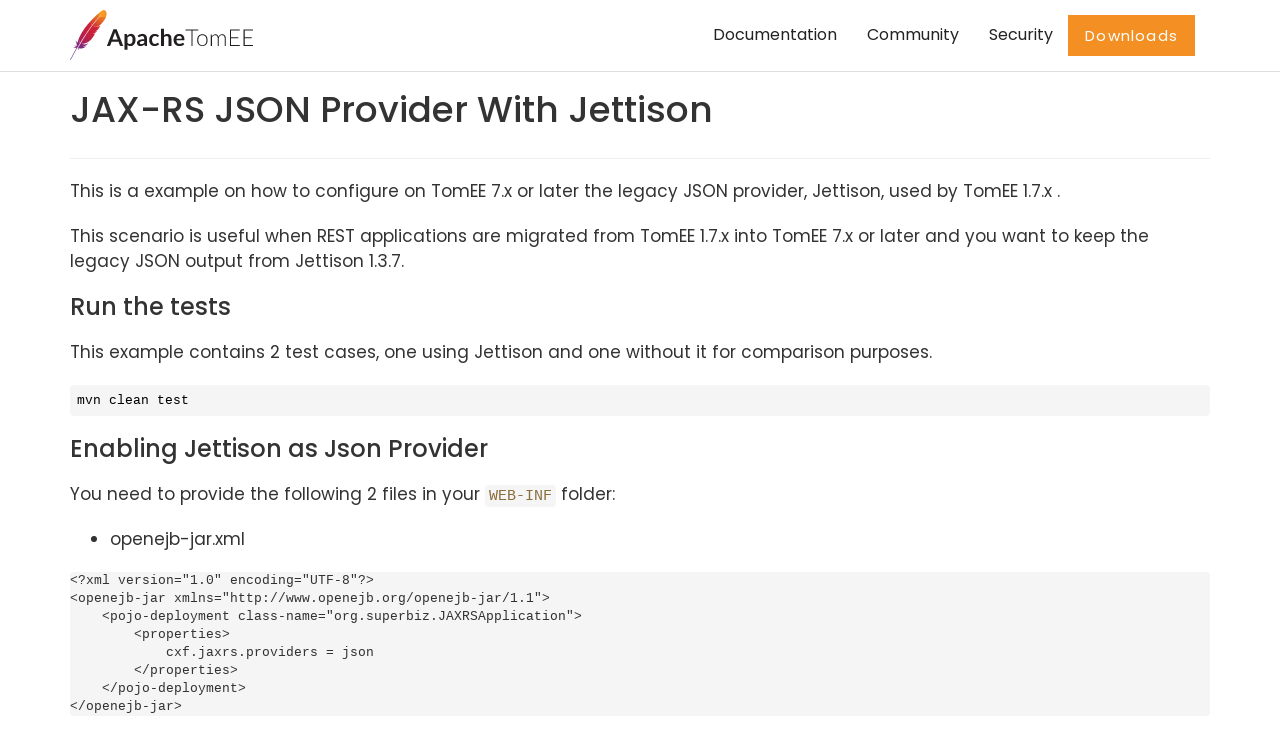

--- FILE ---
content_type: text/html
request_url: https://tomee.apache.org/latest/examples/jaxrs-json-provider-jettison.html
body_size: 3587
content:
<!DOCTYPE html>
<html lang="en">

<head>
	<meta charset="UTF-8">
	<meta http-equiv="X-UA-Compatible" content="IE=edge">
	<meta name="viewport" content="width=device-width, initial-scale=1">
	<title>Apache TomEE</title>
	<meta name="description"
		  content="Apache TomEE is a lightweight, yet powerful, JavaEE Application server with feature rich tooling." />
	<meta name="keywords" content="tomee,asf,apache,javaee,jee,shade,embedded,test,junit,applicationcomposer,maven,arquillian" />
	<meta name="author" content="Luka Cvetinovic for Codrops" />
	<link rel="icon" href="../../favicon.ico">
	<link rel="icon"  type="image/png" href="../../favicon.png">
	<meta name="msapplication-TileColor" content="#80287a">
	<meta name="theme-color" content="#80287a">
	<link rel="stylesheet" type="text/css" href="../../css/normalize.css">
	<link rel="stylesheet" type="text/css" href="../../css/bootstrap.css">
	<link rel="stylesheet" type="text/css" href="../../css/owl.css">
	<link rel="stylesheet" type="text/css" href="../../css/animate.css">
	<link rel="stylesheet" type="text/css" href="../../fonts/font-awesome-4.1.0/css/font-awesome.min.css">
	<link rel="stylesheet" type="text/css" href="../../fonts/eleganticons/et-icons.css">
	<link rel="stylesheet" type="text/css" href="../../css/jqtree.css">
	<link rel="stylesheet" type="text/css" href="../../css/idea.css">
	<link rel="stylesheet" type="text/css" href="../../css/cardio.css">

	<script type="text/javascript">
		<!-- Matomo -->
		var _paq = window._paq = window._paq || [];
		/* tracker methods like "setCustomDimension" should be called before "trackPageView" */
		/* We explicitly disable cookie tracking to avoid privacy issues */
		_paq.push(['disableCookies']);
		_paq.push(['trackPageView']);
		_paq.push(['enableLinkTracking']);
		(function () {
			var u = "//analytics.apache.org/";
			_paq.push(['setTrackerUrl', u + 'matomo.php']);
			_paq.push(['setSiteId', '5']);
			var d = document, g = d.createElement('script'), s = d.getElementsByTagName('script')[0];
			g.async = true;
			g.src = u + 'matomo.js';
			s.parentNode.insertBefore(g, s);
		})();
		<!-- End Matomo Code -->
    </script>
</head>

<body>
    <div class="preloader">
		<img src="../../img/loader.gif" alt="Preloader image">
	</div>

	    <nav class="navbar">
		<div class="container">
		  <div class="row">          <div class="col-md-12">

			<!-- Brand and toggle get grouped for better mobile display -->
			<div class="navbar-header">
				<button type="button" class="navbar-toggle collapsed" data-toggle="collapse" data-target="#bs-example-navbar-collapse-1">
					<span class="sr-only">Toggle navigation</span>
					<span class="icon-bar"></span>
					<span class="icon-bar"></span>
					<span class="icon-bar"></span>
				</button>
				<a class="navbar-brand" href="/" title="Apache TomEE">
				    <span>

				    
                        <img 
							src="../../img/apache_tomee-logo.svg"
							onerror="this.src='../../img/apache_tomee-logo.jpg'"
							height="50"
							>
                    

                    </span>
                </a>
			</div>
			<!-- Collect the nav links, forms, and other content for toggling -->
			<div class="collapse navbar-collapse" id="bs-example-navbar-collapse-1">
				<ul class="nav navbar-nav navbar-right main-nav">
					<li><a href="../../docs.html">Documentation</a></li>
					<li><a href="../../community/index.html">Community</a></li>
					<li><a href="../../security/security.html">Security</a></li>
					<li><a class="btn btn-accent accent-orange no-shadow" href="../../download.html">Downloads</a></li>
				</ul>
			</div>
			<!-- /.navbar-collapse -->
		   </div></div>
		</div>
		<!-- /.container-fluid -->
	</nav>


    <div id="main-block" class="container main-block">
        <div class="row title">
          <div class="col-md-12">
            <div class='page-header'>
              
              <h1>JAX-RS JSON Provider With Jettison</h1>
            </div>
          </div>
        </div>
        <div class="row">
            
            <div class="col-md-12">
                <div id="preamble">
<div class="sectionbody">
<div class="paragraph">
<p>This is a example on how to configure on TomEE  7.x or later the legacy JSON provider, Jettison, used by TomEE 1.7.x .</p>
</div>
<div class="paragraph">
<p>This scenario is useful when REST applications are migrated from TomEE 1.7.x into TomEE  7.x or later and you want to keep the legacy JSON output from Jettison 1.3.7.</p>
</div>
</div>
</div>
<div class="sect2">
<h3 id="_run_the_tests">Run the tests</h3>
<div class="paragraph">
<p>This example contains 2 test cases, one using Jettison and one without it for comparison purposes.</p>
</div>
<div class="listingblock">
<div class="content">
<pre class="highlight"><code class="language-java" data-lang="java">mvn clean test</code></pre>
</div>
</div>
</div>
<div class="sect2">
<h3 id="_enabling_jettison_as_json_provider">Enabling Jettison as Json Provider</h3>
<div class="paragraph">
<p>You need to provide the following 2 files in your <code>WEB-INF</code> folder:</p>
</div>
<div class="ulist">
<ul>
<li>
<p>openejb-jar.xml</p>
</li>
</ul>
</div>
<div class="listingblock">
<div class="content">
<pre>&lt;?xml version="1.0" encoding="UTF-8"?&gt;
&lt;openejb-jar xmlns="http://www.openejb.org/openejb-jar/1.1"&gt;
    &lt;pojo-deployment class-name="org.superbiz.JAXRSApplication"&gt;
        &lt;properties&gt;
            cxf.jaxrs.providers = json
        &lt;/properties&gt;
    &lt;/pojo-deployment&gt;
&lt;/openejb-jar&gt;</pre>
</div>
</div>
<div class="ulist">
<ul>
<li>
<p>resources.xml</p>
</li>
</ul>
</div>
<div class="listingblock">
<div class="content">
<pre class="highlight"><code class="language-java" data-lang="java">&lt;?xml version="1.0" encoding="UTF-8"?&gt;
&lt;resources&gt;
    &lt;Service id="json" class-name="org.apache.cxf.jaxrs.provider.json.JSONProvider"&gt;
        SkipJaxbChecks = true
        DropRootElement = false
        SupportUnwrapped = true
        SingleJaxbContext = true
    &lt;/Service&gt;
&lt;/resources&gt;</code></pre>
</div>
</div>
<div class="paragraph">
<p>And finally make sure the Jettison JAR 1.3.7 is available in TomEE /lib folder.</p>
</div>
</div>
<div class="sect2">
<h3 id="_comparing_outputs">Comparing outputs</h3>
<div class="paragraph">
<p><code>Item.java</code> is the POJO we are going to process:</p>
</div>
<div class="listingblock">
<div class="content">
<pre class="highlight"><code class="language-java" data-lang="java">package org.superbiz;

import jakarta.xml.bind.annotation.*;

@XmlRootElement(name = "book")
@XmlAccessorType(XmlAccessType.FIELD)
public class Item {

    @XmlValue
    private String name;

    @XmlAttribute
    private int id;

    @XmlAttribute
    private String availableSince;

    @XmlAttribute
    private boolean available = false;

    public Item() {
    }

    public Item(String name, int id, String availableSince, boolean available) {
        this.name = name;
        this.id = id;
        this.availableSince = availableSince;
        this.available = available;
    }

    public String getName() {
        return name;
    }

    public void setName(String name) {
        this.name = name;
    }

    public int getId() {
        return id;
    }

    public void setId(int id) {
        this.id = id;
    }

    public String getAvailableSince() {
        return availableSince;
    }

    public void setAvailableSince(String availableSince) {
        this.availableSince = availableSince;
    }

    public boolean isAvailable() {
        return available;
    }

    public void setAvailable(boolean available) {
        this.available = available;
    }
}</code></pre>
</div>
</div>
<div class="paragraph">
<p>Legacy JSON output using Jettison 1.3.7:</p>
</div>
<div class="listingblock">
<div class="content">
<pre class="highlight"><code class="language-java" data-lang="java">{"book":{"@id":"134","@availableSince":"2019-05-27 15:27:16.878","@available":"false","$":"TomEE Tutorial"}}</code></pre>
</div>
</div>
<div class="paragraph">
<p>Current JSON output:</p>
</div>
<div class="listingblock">
<div class="content">
<pre class="highlight"><code class="language-java" data-lang="java">{"available":false,"availableSince":"2019-05-27 15:27:16.878","id":134,"name":"TomEE Tutorial"}</code></pre>
</div>
</div>
</div>
<div class="sect2">
<h3 id="_about_the_test_architecture">About the Test architecture</h3>
<div class="paragraph">
<p>The test cases from this project are built using Arquillian and TomEE
Remote. The arquillian configuration can be found in
<code>src/test/resources/arquillian.xml</code></p>
</div>
<div class="paragraph">
<p>An important part for this configuration is the inclusion of Jettison jar during test execution:</p>
</div>
<div class="listingblock">
<div class="content">
<pre class="highlight"><code class="language-xml" data-lang="xml">&lt;property name="additionalLibs"&gt;mvn:org.codehaus.jettison:jettison:1.3.7&lt;/property&gt;</code></pre>
</div>
</div>
<div class="paragraph">
<p>If a version &gt; 1.3.7 is used, the JSON output start to change into a modern default format: Boolean and numeric values are not longer surrounded with double quotes.</p>
</div>
</div>
            </div>
            
        </div>
    </div>
<div style="margin-bottom: 30px;"></div>
<footer>
		<div class="container">
			<div class="row">
				<div class="col-sm-6 text-center-mobile">
					<h3 class="white">Be simple.  Be certified. Be Tomcat.</h3>
					<h5 class="light regular light-white">"A good application in a good server"</h5>
					<ul class="social-footer">
						<li><a href="https://www.facebook.com/ApacheTomEE/"><i class="fa fa-facebook"></i></a></li>
						<li><a href="https://twitter.com/apachetomee"><i class="fa fa-twitter"></i></a></li>
					</ul>
					<h5 class="light regular light-white">
						<a href="../../privacy-policy.html" class="white">Privacy Policy</a>
					</h5>
				</div>
				<div class="col-sm-6 text-center-mobile">
					<div class="row opening-hours">
						<div class="col-sm-3 text-center-mobile">
							<h5><a href="../../latest/docs/" class="white">Documentation</a></h5>
							<ul class="list-unstyled">
								<li><a href="../../latest/docs/admin/configuration/index.html" class="regular light-white">How to configure</a></li>
								<li><a href="../../latest/docs/admin/file-layout.html" class="regular light-white">Dir. Structure</a></li>
								<li><a href="../../latest/docs/developer/testing/index.html" class="regular light-white">Testing</a></li>
								<li><a href="../../latest/docs/admin/cluster/index.html" class="regular light-white">Clustering</a></li>
							</ul>
						</div>
						<div class="col-sm-3 text-center-mobile">
							<h5><a href="../../latest/examples/" class="white">Examples</a></h5>
							<ul class="list-unstyled">
								<li><a href="../../latest/examples/simple-cdi-interceptor.html" class="regular light-white">CDI Interceptor</a></li>
								<li><a href="../../latest/examples/rest-cdi.html" class="regular light-white">REST with CDI</a></li>
								<li><a href="../../latest/examples/ejb-examples.html" class="regular light-white">EJB</a></li>
								<li><a href="../../latest/examples/jsf-managedBean-and-ejb.html" class="regular light-white">JSF</a></li>
							</ul>
						</div>
						<div class="col-sm-3 text-center-mobile">
							<h5><a href="../../community/index.html" class="white">Community</a></h5>
							<ul class="list-unstyled">
								<li><a href="../../community/contributors.html" class="regular light-white">Contributors</a></li>
								<li><a href="../../community/social.html" class="regular light-white">Social</a></li>
								<li><a href="../../community/sources.html" class="regular light-white">Sources</a></li>
							</ul>
						</div>
						<div class="col-sm-3 text-center-mobile">
							<h5><a href="../../security/index.html" class="white">Security</a></h5>
							<ul class="list-unstyled">
								<li><a href="https://apache.org/security" target="_blank" class="regular light-white">Apache Security</a></li>
								<li><a href="https://apache.org/security/projects.html" target="_blank" class="regular light-white">Security Projects</a></li>
								<li><a href="https://cve.mitre.org" target="_blank" class="regular light-white">CVE</a></li>
							</ul>
						</div>
					</div>
				</div>
			</div>
			<div class="row bottom-footer text-center-mobile">
				<div class="col-sm-12 light-white">
					<p>Copyright &copy; 1999-2025 The Apache Software Foundation, Licensed under the Apache License, Version 2.0. Apache TomEE, TomEE, Apache, the Apache feather logo, and the Apache TomEE project logo are trademarks of The Apache Software Foundation. All other marks mentioned may be trademarks or registered trademarks of their respective owners.</p>
				</div>
			</div>
		</div>
	</footer>
	<!-- Holder for mobile navigation -->
	<div class="mobile-nav">
        <ul>
          <li><a hef="../../latest/docs/admin/index.html">Administrators</a>
          <li><a hef="../../latest/docs/developer/index.html">Developers</a>
          <li><a hef="../../latest/docs/advanced/index.html">Advanced</a>
          <li><a hef="../../community/index.html">Community</a>
        </ul>
		<a href="#" class="close-link"><i class="arrow_up"></i></a>
	</div>
	<!-- Scripts -->
	<script src="../../js/jquery-1.11.1.min.js"></script>
	<script src="../../js/owl.carousel.min.js"></script>
	<script src="../../js/bootstrap.min.js"></script>
	<script src="../../js/wow.min.js"></script>
	<script src="../../js/typewriter.js"></script>
	<script src="../../js/jquery.onepagenav.js"></script>
	<script src="../../js/tree.jquery.js"></script>
	<script src="../../js/highlight.pack.js"></script>
    <script src="../../js/main.js"></script>
		</body>

</html>



--- FILE ---
content_type: text/css
request_url: https://tomee.apache.org/css/idea.css
body_size: 25
content:
/*
Intellij Idea-like styling (c) Vasily Polovnyov <vast@whiteants.net>
*/

.hljs {
  display: block; padding: 0.5em;
  color: #000;
}

.hljs-subst,
.hljs-title {
  font-weight: normal;
  color: #000;
}

.hljs-comment,
.hljs-template_comment,
.hljs-javadoc,
.diff .hljs-header {
  color: #808080;
  font-style: italic;
}

.hljs-annotation,
.hljs-decorator,
.hljs-preprocessor,
.hljs-pragma,
.hljs-doctype,
.hljs-pi,
.hljs-chunk,
.hljs-shebang,
.apache .hljs-cbracket,
.hljs-prompt,
.http .hljs-title {
  color: #808000;
}

.hljs-tag,
.hljs-pi {
  background: #efefef;
}

.hljs-tag .hljs-title,
.hljs-id,
.hljs-attr_selector,
.hljs-pseudo,
.hljs-literal,
.hljs-keyword,
.hljs-hexcolor,
.css .hljs-function,
.ini .hljs-title,
.css .hljs-class,
.hljs-list .hljs-title,
.clojure .hljs-title,
.nginx .hljs-title,
.tex .hljs-command,
.hljs-request,
.hljs-status, .hljs-name {
  font-weight: bold;
  color: #000080;
}

.hljs-attribute,
.hljs-rules .hljs-keyword,
.hljs-number,
.hljs-date,
.hljs-regexp,
.tex .hljs-special {
  font-weight: bold;
  color: #0000ff;
}

.hljs-number,
.hljs-regexp {
  font-weight: normal;
}

.hljs-string,
.hljs-value,
.hljs-filter .hljs-argument,
.css .hljs-function .hljs-params,
.apache .hljs-tag {
  color: #008000;
  font-weight: bold;
}

.hljs-symbol,
.ruby .hljs-symbol .hljs-string,
.hljs-char,
.tex .hljs-formula {
  color: #000;
  background: #d0eded;
  font-style: italic;
}

.hljs-phpdoc,
.hljs-yardoctag,
.hljs-javadoctag {
  text-decoration: underline;
}

.hljs-variable,
.hljs-envvar,
.apache .hljs-sqbracket,
.nginx .hljs-built_in {
  color: #660e7a;
}

.hljs-addition {
  background: #baeeba;
}

.hljs-deletion {
  background: #ffc8bd;
}

.diff .hljs-change {
  background: #bccff9;
}
.hljs-meta {
    color: #808000;
}

--- FILE ---
content_type: text/css
request_url: https://tomee.apache.org/css/cardio.css
body_size: 5854
content:
/*
 * As per ASF privacy policies we shouldn't use external font embedding.
 * Leaving it as a reference, if we need to update our self-hosted fonts some day
 * @import url(https://fonts.googleapis.com/css2?family=Bebas+Neue&family=Montserrat&family=Poppins:wght@200;300;400;500;600;700&display=swap);
 */

/* bebas-neue-regular - latin-ext_latin */
@font-face {
  font-family: 'Bebas Neue';
  font-style: normal;
  font-weight: 400;
  font-display: swap;
  src: local(''),
  url('../fonts/bebas-neue-v8/bebas-neue-v8-latin-ext_latin-regular.woff2') format('woff2'), /* Chrome 26+, Opera 23+, Firefox 39+ */
  url('../fonts/bebas-neue-v8/bebas-neue-v8-latin-ext_latin-regular.woff') format('woff'); /* Chrome 6+, Firefox 3.6+, IE 9+, Safari 5.1+ */
}

/* montserrat-200 - vietnamese_latin-ext_latin_cyrillic-ext_cyrillic */
@font-face {
  font-family: 'Montserrat';
  font-style: normal;
  font-weight: 200;
  font-display: swap;
  src: local(''),
  url('../fonts/montserrat-v23/montserrat-v23-vietnamese_latin-ext_latin_cyrillic-ext_cyrillic-200.woff2') format('woff2'), /* Chrome 26+, Opera 23+, Firefox 39+ */
  url('../fonts/montserrat-v23/montserrat-v23-vietnamese_latin-ext_latin_cyrillic-ext_cyrillic-200.woff') format('woff'); /* Chrome 6+, Firefox 3.6+, IE 9+, Safari 5.1+ */
}
/* montserrat-300 - vietnamese_latin-ext_latin_cyrillic-ext_cyrillic */
@font-face {
  font-family: 'Montserrat';
  font-style: normal;
  font-weight: 300;
  font-display: swap;
  src: local(''),
  url('../fonts/montserrat-v23/montserrat-v23-vietnamese_latin-ext_latin_cyrillic-ext_cyrillic-300.woff2') format('woff2'), /* Chrome 26+, Opera 23+, Firefox 39+ */
  url('../fonts/montserrat-v23/montserrat-v23-vietnamese_latin-ext_latin_cyrillic-ext_cyrillic-300.woff') format('woff'); /* Chrome 6+, Firefox 3.6+, IE 9+, Safari 5.1+ */
}
/* montserrat-regular - vietnamese_latin-ext_latin_cyrillic-ext_cyrillic */
@font-face {
  font-family: 'Montserrat';
  font-style: normal;
  font-weight: 400;
  font-display: swap;
  src: local(''),
  url('../fonts/montserrat-v23/montserrat-v23-vietnamese_latin-ext_latin_cyrillic-ext_cyrillic-regular.woff2') format('woff2'), /* Chrome 26+, Opera 23+, Firefox 39+ */
  url('../fonts/montserrat-v23/montserrat-v23-vietnamese_latin-ext_latin_cyrillic-ext_cyrillic-regular.woff') format('woff'); /* Chrome 6+, Firefox 3.6+, IE 9+, Safari 5.1+ */
}
/* montserrat-500 - vietnamese_latin-ext_latin_cyrillic-ext_cyrillic */
@font-face {
  font-family: 'Montserrat';
  font-style: normal;
  font-weight: 500;
  font-display: swap;
  src: local(''),
  url('../fonts/montserrat-v23/montserrat-v23-vietnamese_latin-ext_latin_cyrillic-ext_cyrillic-500.woff2') format('woff2'), /* Chrome 26+, Opera 23+, Firefox 39+ */
  url('../fonts/montserrat-v23/montserrat-v23-vietnamese_latin-ext_latin_cyrillic-ext_cyrillic-500.woff') format('woff'); /* Chrome 6+, Firefox 3.6+, IE 9+, Safari 5.1+ */
}
/* montserrat-600 - vietnamese_latin-ext_latin_cyrillic-ext_cyrillic */
@font-face {
  font-family: 'Montserrat';
  font-style: normal;
  font-weight: 600;
  font-display: swap;
  src: local(''),
  url('../fonts/montserrat-v23/montserrat-v23-vietnamese_latin-ext_latin_cyrillic-ext_cyrillic-600.woff2') format('woff2'), /* Chrome 26+, Opera 23+, Firefox 39+ */
  url('../fonts/montserrat-v23/montserrat-v23-vietnamese_latin-ext_latin_cyrillic-ext_cyrillic-600.woff') format('woff'); /* Chrome 6+, Firefox 3.6+, IE 9+, Safari 5.1+ */
}
/* montserrat-700 - vietnamese_latin-ext_latin_cyrillic-ext_cyrillic */
@font-face {
  font-family: 'Montserrat';
  font-style: normal;
  font-weight: 700;
  font-display: swap;
  src: local(''),
  url('../fonts/montserrat-v23/montserrat-v23-vietnamese_latin-ext_latin_cyrillic-ext_cyrillic-700.woff2') format('woff2'), /* Chrome 26+, Opera 23+, Firefox 39+ */
  url('../fonts/montserrat-v23/montserrat-v23-vietnamese_latin-ext_latin_cyrillic-ext_cyrillic-700.woff') format('woff'); /* Chrome 6+, Firefox 3.6+, IE 9+, Safari 5.1+ */
}

/* poppins-200 - latin-ext_latin_devanagari */
@font-face {
  font-family: 'Poppins';
  font-style: normal;
  font-weight: 200;
  font-display: swap;
  src: local(''),
  url('../fonts/poppins-v19/poppins-v19-latin-ext_latin_devanagari-200.woff2') format('woff2'), /* Chrome 26+, Opera 23+, Firefox 39+ */
  url('../fonts/poppins-v19/poppins-v19-latin-ext_latin_devanagari-200.woff') format('woff'); /* Chrome 6+, Firefox 3.6+, IE 9+, Safari 5.1+ */
}
/* poppins-300 - latin-ext_latin_devanagari */
@font-face {
  font-family: 'Poppins';
  font-style: normal;
  font-weight: 300;
  font-display: swap;
  src: local(''),
  url('../fonts/poppins-v19/poppins-v19-latin-ext_latin_devanagari-300.woff2') format('woff2'), /* Chrome 26+, Opera 23+, Firefox 39+ */
  url('../fonts/poppins-v19/poppins-v19-latin-ext_latin_devanagari-300.woff') format('woff'); /* Chrome 6+, Firefox 3.6+, IE 9+, Safari 5.1+ */
}
/* poppins-regular - latin-ext_latin_devanagari */
@font-face {
  font-family: 'Poppins';
  font-style: normal;
  font-weight: 400;
  font-display: swap;
  src: local(''),
  url('../fonts/poppins-v19/poppins-v19-latin-ext_latin_devanagari-regular.woff2') format('woff2'), /* Chrome 26+, Opera 23+, Firefox 39+ */
  url('../fonts/poppins-v19/poppins-v19-latin-ext_latin_devanagari-regular.woff') format('woff'); /* Chrome 6+, Firefox 3.6+, IE 9+, Safari 5.1+ */
}
/* poppins-500 - latin-ext_latin_devanagari */
@font-face {
  font-family: 'Poppins';
  font-style: normal;
  font-weight: 500;
  font-display: swap;
  src: local(''),
  url('../fonts/poppins-v19/poppins-v19-latin-ext_latin_devanagari-500.woff2') format('woff2'), /* Chrome 26+, Opera 23+, Firefox 39+ */
  url('../fonts/poppins-v19/poppins-v19-latin-ext_latin_devanagari-500.woff') format('woff'); /* Chrome 6+, Firefox 3.6+, IE 9+, Safari 5.1+ */
}
/* poppins-600 - latin-ext_latin_devanagari */
@font-face {
  font-family: 'Poppins';
  font-style: normal;
  font-weight: 600;
  font-display: swap;
  src: local(''),
  url('../fonts/poppins-v19/poppins-v19-latin-ext_latin_devanagari-600.woff2') format('woff2'), /* Chrome 26+, Opera 23+, Firefox 39+ */
  url('../fonts/poppins-v19/poppins-v19-latin-ext_latin_devanagari-600.woff') format('woff'); /* Chrome 6+, Firefox 3.6+, IE 9+, Safari 5.1+ */
}
/* poppins-700 - latin-ext_latin_devanagari */
@font-face {
  font-family: 'Poppins';
  font-style: normal;
  font-weight: 700;
  font-display: swap;
  src: local(''),
  url('../fonts/poppins-v19/poppins-v19-latin-ext_latin_devanagari-700.woff2') format('woff2'), /* Chrome 26+, Opera 23+, Firefox 39+ */
  url('../fonts/poppins-v19/poppins-v19-latin-ext_latin_devanagari-700.woff') format('woff'); /* Chrome 6+, Firefox 3.6+, IE 9+, Safari 5.1+ */
}

:root {
  --white: #FFF;
  --black: #000;
  --light-black: rgba(0, 0, 0, 0.6);
  --light-orange: #f59423;
  --orange: #e2632a;
  --red: rgba(206,31,49,1);
  --violet-light: rgb(144, 19, 254);
  --violet: #832677;
  --orange: rgba(243,143,35,1);
  --pre-border: #ccc;
  --code-color: #8a6d3b;
  --code-back: #f5f5f5;
  --light-blue: #31b9ff;
  --gray: #bbb;
  --light-gray: #ddd;
  --green: green;
  --blue: blue;
  --light-white: rgba(255, 255, 255, 0.8);
  --dark-gray: #6f6f6f;
  --lightest-gray: #f7f7f7;
  --light-black: #222;
}

body {
  font-family: Poppins, Helvetica, Arial, sans-serif;
}

.parallax {
  position: absolute;
  overflow: hidden;
  width: 100%;
  -webkit-transform: translateZ(0);
  -ms-transform: translateZ(0);
  transform: translateZ(0);
}

.parallax img {
  width: 100%;
  height: 100%;
}

/* Preloader */

.preloader {
  position: fixed;
  z-index: 9999;
  width: 100%;
  height: 100%;
  background-color: var(--white);
}

.preloader img {
  position: absolute;
  top: calc(50% - 32px);
  left: calc(50% - 32px);
}

.preloader div {
  display: none;
  /* Preload the Second Pricing Image */
  background: url(../img/pricing2.jpg) no-repeat 9999px 9999px;
  background-position: 9999px 9999px;
}

/* Typography */

.bigp {
  font-size: 18px;
  line-height: 1.5;
  color: var(--violet);
}

ul.white-list {
  padding: 0;
  list-style-type: none;
}

ul.white-list li {
  font-size: 18px;
  margin: 10px 0;
  color: var(--white);
}

ul.white-list li:before {
  content: ' ';
  position: relative;
  top: -3px;
  display: inline-block;
  width: 6px;
  height: 6px;
  margin-right: 15px;
  background: var(--white);
}

header {
  position: relative;
  width: 100%;
  color: var(--violet);
  background: rgba(28, 36, 65, 0.93);
  background: linear-gradient(150deg, rgba(212, 105, 128, 0.57), rgba(240, 160, 110, 0.95)), url('../img/header.jpg');
  background-size: cover, cover;
  padding: 200px 0 0 0;
}

header .table {
  display: table;
  height: 100%;
}

header .container {
  height: 100%;
}

header .header-text {
  display: table-cell;
  text-align: center;
  vertical-align: middle;
  color: var(--white);
  font-weight: normal;
}

header .typed {
  display: inline-block;
  margin: 0;
}

header .typed-cursor {
  font-size: 60px;
  display: inline-block;
  margin: 0 10px;
  color: var(--violet);
}

ul, ol {
  margin-bottom: 20px;
}

pre {
  border: 0 solid var(--pre-border);
  margin: 0 0 20px;
}

code {
  color: var(--code-color);
  background-color: var(--code-back);
}

p {
  margin: 0 0 20px;
}

td p {
  margin: 0;
}

body {
  font-size: 17px;
  line-height: 1.5;
  -webkit-font-smoothing: antialiased;
}

h1, .h1, h2, .h2, h3, .h3, h4, .h4 {
  margin-top: 20px;
  margin-bottom: 20px;
}

h1, h2, h3, h4, h5, h6, .h1, .h2, .h3, .h4, .h5, .h6 {
  font-weight: 500;
}

h5, .h5, h6, .h6 {
  margin-top: 25px;
  font-weight: 600;
}

.page-header h1 {
  font-weight: 500;
}

.page-header {
  margin: 40px 0 20px;
}

li {
  margin-bottom: 10px;
}

.nav > li {
  margin: 0;
}

/*a {*/
/*text-decoration: none;*/
/*color: var(--violet);*/
/*-webkit-transition: all 0.3s ease;*/
/*transition: all 0.3s ease;*/
/*}*/
/* Navigation Bar ( Navbar ) */

/*nav.navbar {*/
/*  position: absolute;*/
/*  z-index: 9500;*/
/*  width: 100%;*/
/*  width: 100vw;*/
/*  -webkit-transition: all 0.3s ease;*/
/*  transition: all 0.3s ease;*/
/*}*/

nav.navbar .navbar-nav li.active a:not(.btn) {
  color: var(--light-black) !important;
}

nav.navbar-fixed-top {
  background: var(--white);
  z-index: 9499;
  top: 0;
  padding-top: 15px;
  padding-bottom: 15px;
  opacity: 1;
  border-bottom: 1px solid var(--light-gray);
}

nav.navbar-fixed-top .navbar-nav > li > a:not(.btn) {
    color: var(--light-black);
    font-family: Poppins, sans-serif;
    font-size: 16px;
    font-weight: 400;
    -webkit-font-smoothing: auto;
}

.navbar-brand {
    float: left;
    height: 100%;
    padding: 0px 15px;
    font-size: 22px;
    line-height: 20px;
    color: var(--black);
    font-family: Poppins, sans-serif;
    -webkit-font-smoothing: auto;
}
.icon-bar {
  background: var(--gray);
}

/* Buttons */

.btn {
  /*font-size: 18px;
  display: inline-block;
  padding: 15px 30px;
  color: var(--violet);
  border: 2px solid transparent;
  border-radius: 2px;
  background: transparent;
  -webkit-transition: all 0.3s ease;*/
  /*transition: all 0.3s ease;*/
}

.btn:hover,
.btn:focus {
  color: var(--red);
}

.btn.btn-blue {
  background: var(--violet);
  color: var(--white);
}

.btn.btn-blue:hover {
  background: var(--light-blue);
}

.btn.btn-blue-fill {
  color: var(--violet);
  border-color: var(--violet);
  background: transparent;
}

.btn.btn-blue-fill:hover {
  color: var(--white);
  background: var(--violet);
}

.btn.btn-white-fill {
  color: var(--white);
  border-color: var(--white);
  background: transparent;
}

.btn.btn-white-fill:hover {
  color: var(--violet);
  background: var(--white);
}

.btn.btn-gray-fill {
  color: var(--white);
  border-color: var(--white);
  background: transparent;
}

.btn.btn-gray-fill:hover {
  border-color: var(--gray);
  background: var(--gray);
}

/* Blink Cursor */

.blink {
  position: relative;
  top: 4px;
  display: inline-block;
  width: 4px;
  height: 50px;
  height: 5vh;
  margin: 0 10px;
}

.navbar {
  top: 50px;
}

.container {
  position: relative;
  z-index: 1;
}

/* Sections */
section {
  position: relative;
  overflow: hidden;
}

.section {
  padding: 40px 0;
}

.main-block {
  padding-top: 50px;
}

.cut-top {
  content: ' ';
  position: absolute;
  z-index: 1;
  top: -80px;
  left: 0;
  width: 0;
  height: 0;
  border-top: 80px solid transparent;
  border-right: 30px solid var(--white);
}

.cut-bottom {
  content: ' ';
  position: absolute;
  z-index: 1;
  bottom: -80px;
  left: 0;
  width: 0;
  height: 0;
  border-bottom: 80px solid transparent;
  border-left: 30px solid var(--white);
}

.intro-tables {
  top: -130px;
  position: relative;
}

.intro-table {
  -webkit-background-size: cover;
  background-size: cover;
  background-repeat: repeat;
  background-position: 0% 0%;
}

.intro-table-hover:hover {
  -webkit-transition: background-image 0.3s ease, background-position 0.3s;
  transition: background-image 0.3s ease, background-position 0.3s;
}

.intro-table1 {
  background-image: url('../img/table-1.jpg');
}

.intro-table2 {
  background-image: url('../img/table-2.jpg');
}

.intro-table3 {
  background-image: url('../img/table-3.jpg');
}

.intro-table-hover1:hover {
  background-image: url('../img/table-1-hover.jpg');
}

.intro-table-hover2:hover {
  background-image: url('../img/table-2-hover.jpg');
}

.intro-table-hover3:hover {
  background-image: url('../img/table-3-hover.jpg');
}

.intro-table-hover h4 {
  -webkit-transform: translateY(170px);
  transform: translateY(170px);
  -webkit-transition: -webkit-transform 0.3s;
  transition: transform 0.3s;
}

.intro-table-hover {
  background-position: 50% 50%;
}

.intro-table-hover .expand {
  margin-top: 120px;
  margin: 30px;
  opacity: 0;
  -webkit-transition: -webkit-transform 0.3s, opacity 0.3s;
  transition: transform 0.3s ease, opacity 0.3s;
  -webkit-transform: scale(0.6);
  -ms-transform: scale(0.6);
  transform: scale(0.6);
}

.intro-table-hover:hover h4 {
  -webkit-transform: translateY(0);
  transform: translateY(0);
}

.intro-table-hover:hover .expand {
  opacity: 1;
  -webkit-transform: scale(1);
  -ms-transform: scale(1);
  transform: scale(1);
}

.intro-table-hover .hide-hover {
  -webkit-transition: opacity 0.3s ease;
  transition: opacity 0.3s ease;
}

.intro-table-hover:hover .hide-hover {
  opacity: 0;
}

.intro-tables .intro-table {
  position: relative;
  width: 100%;
  height: 300px;
  margin: 20px 0;
}

header h2 {
  font-size: 40px;
  font-weight: normal;
}

section h5 {
  font-weight: 500;
  font-size: 20px;
}


.owl-schedule .schedule-row:not(:last-child) {
  border-bottom: 1px solid rgba(255, 255, 255, 0.4);
}

.owl-testimonials .author {
  margin-top: 50px;
}

.ripple-effect {
  position: absolute;
  width: 50px;
  height: 50px;
  border-radius: 50%;
  background: var(--violet);
  /*-webkit-animation: ripple-animation 2s;*/
  /*animation: ripple-animation 2s;*/
}

@-webkit-keyframes ripple-animation {
  from {
    opacity: 0.2;
    -webkit-transform: scale(1);
    transform: scale(1);
  }
  to {
    opacity: 0;
    -webkit-transform: scale(100);
    transform: scale(100);
  }
}

@keyframes ripple-animation {
  from {
    opacity: 0.2;
    -webkit-transform: scale(1);
    transform: scale(1);
  }
  to {
    opacity: 0;
    -webkit-transform: scale(100);
    transform: scale(100);
  }
}

.services {
  margin: 40px 0;
}

.service {
  width: 100%;
  height: 320px;
  margin: 80px 0;
  text-align: center;
  border: 1px solid var(--light-gray);
  -webkit-transition: all 0.3s ease;
  transition: all 0.3s ease;
}

.service .icon-holder {
  position: relative;
  top: 100px;
  display: inline-block;
  margin-bottom: 40px;
  padding: 10px;
  background: var(--violet);
  -webkit-transition: all 0.3s ease;
  transition: all 0.3s ease;
}

.service .heading {
  position: relative;
  top: 80px;
  -webkit-transition: all 600ms cubic-bezier(0.68, -0.55, 0.265, 1.55);
  transition: all 600ms cubic-bezier(0.68, -0.55, 0.265, 1.55);
}

.service .icon-holder > img.icon {
  width: 40px;
}

.service:hover {
  border-color: var(--violet);
}

.service:hover .icon-holder {
  top: -30px;
}

.service:hover .heading {
  top: -30px;
}

.service .description {
  width: 80%;
  margin: 0 auto;
  opacity: 0;
  -webkit-transition: all 600ms cubic-bezier(0.68, -0.55, 0.265, 1.55);
  transition: all 600ms cubic-bezier(0.68, -0.55, 0.265, 1.55);
  -webkit-transform: scale(0);
  -ms-transform: scale(0);
  transform: scale(0);
}

.service:hover .description {
  opacity: 1;
  -webkit-transform: scale(1);
  -ms-transform: scale(1);
  transform: scale(1);
}

.team {
  margin: 80px 0;
  padding-bottom: 60px;
  background: var(--violet);
  box-shadow: 0 2px 3px rgba(0, 0, 0, 0.07);
}

.team .cover .overlay {
  height: 250px;
  padding-top: 60px;
  opacity: 0;
  background: rgba(0, 168, 255, 0.9);
  -webkit-transition: opacity 0.45s ease;
  transition: opacity 0.45s ease;
}

.team:hover .cover .overlay {
  opacity: 1;
}

.team .avatar {
  position: relative;
  z-index: 2;
  margin-top: -60px;
  border-radius: 50%;
}

.team .title {
  margin: 50px 0;
}

/* Pricing */

#pricing {
  background: var(--violet) url('../img/pricing1.jpg') no-repeat center center;
  -webkit-background-size: cover;
  background-size: cover;
  -webkit-transition: background-image 0.6s linear 0.3s;
  transition: background-image 0.6s linear 0.3s;
}

.owl-pricing img {
  width: 100%;
}

.owl-pricing,
.pricings {
  margin-top: 100px;
  margin-bottom: 100px;
}

.pricing {
  position: relative;
  width: 100%;
}

.pricings .pricing .box-main,
.pricings .pricing .box-second {
  position: relative;
  left: 25%;
  display: inline-block;
  width: 50%;
  height: 300px;
  padding: 50px 40px;
  background: var(--gray);
  -webkit-transition: -webkit-transform 0.3s, background-image 0.3s, opacity 0.3s;
  transition: transform 0.3s, background-image 0.3s, opacity 0.3s;
  -webkit-backface-visibility: hidden;
  backface-visibility: hidden;
}

.pricings .pricing .box-main {
  z-index: 10;
  padding-top: 40px;
}

.pricings .pricing .box-main:not(.active) {
  cursor: pointer;
}

.pricings .pricing .box-main .info-icon {
  font-size: 14px;
  position: absolute;
  top: 20px;
  right: 20px;
  pointer-events: none;
  opacity: 0;
  color: var(--white);
  -webkit-transition: opacity 0.3s;
  transition: opacity 0.3s;
}

.pricings .pricing .box-main:not(.active) .info-icon {
  opacity: 1;
  -webkit-transition-delay: 0.2s;
  transition-delay: 0.2s;
}

.pricings .pricing .box-main:not(.active):hover {
  background: #afafaf;
}

.pricings .pricing .box-main.active {
  background: var(--violet);
  -webkit-transform: translateX(-99%);
  -ms-transform: translateX(-99%);
  transform: translateX(-99%);
}

.pricings .pricing .box-second {
  position: absolute;
  top: 0;
  right: 0% !important;
  left: auto;
  opacity: 0;
  background: #afafaf;
}

.pricings .pricing .box-second.active {
  opacity: 1;
  background: var(--violet);
}

.pricings .pricing.active .box-main,
.pricings .pricing .box-second {
  background: var(--violet);
}

.pricings .pricing .box-main a.btn {
  margin-top: 50px;
}

.owl-twitter i.icon {
  font-size: 36px;
  margin-bottom: 60px;
  color: var(--violet);
}

/* Footer */

footer {
  padding: 60px 0 40px;
  background-image: linear-gradient(to right, #F3A865, #E98B69, #DD6A6F, #A8659F);
  -webkit-background-size: cover;
  background-size: cover;
}

footer .trial-button {
  overflow: hidden !important;
  margin: 40px 0;
}


footer .social-footer {
  padding: 0;
  margin-left: -.5em;
  list-style: none;
}

footer .social-footer li {
  display: inline-block;
  margin: 0 10px;
}

footer .social-footer li a {
  font-size: 24px;
  color: var(--white);
}

footer .social-footer li:hover a {
  color: var(--violet);
}

/* Form Control */

.form-control {
  font-size: 18px;
  position: relative;
  left: 0;
  height: auto;
  padding: 20px 30px;
  border: 1px;
  border-radius: 0;
  box-shadow: 0;
}

.form-control.form-white {
  color: var(--white);
  border: 2px solid var(--white);
  background: transparent;
  -webkit-transition: background-color 0.3s;
  transition: background-color 0.3s;
}

.form-control.form-white::-webkit-input-placeholder {
  /* WebKit browsers */
  color: var(--white);
}

.form-control.form-white:-moz-placeholder {
  opacity: 1;
  /* Mozilla Firefox 4 to 18 */
  color: var(--white);
}

.form-control.form-white::-moz-placeholder {
  opacity: 1;
  /* Mozilla Firefox 19+ */
  color: var(--white);
}

.form-control.form-white:-ms-input-placeholder {
  /* Internet Explorer 10+ */
  color: var(--white);
}

.form-control.form-white:focus {
  background: rgba(255, 255, 255, 0.2);
}

/* Popup */
.modal {
  padding: 0 25px !important;
}

.modal-dialog {
  width: 100%;
  max-width: 560px;
  margin: 0 auto;
}

.modal-popup {
  position: relative;
  padding: 45px 30px;
  text-align: center;
  background: url('../img/popup.jpg');
  box-shadow: none;
  border-radius: 2px;
}

.modal-popup a.close-link {
  font-size: 22px;
  position: absolute;
  top: 20px;
  right: 30px;
  color: var(--white);
}

.popup-form {
  width: 90%;
  max-width: 375px;
  margin: 60px auto;
}

.popup-form .form-control {
  margin: 20px 0;
}

.popup-form .form-control.dropdown {
  text-align: left;
}

.popup-form .form-control.dropdown:after {
  content: '\f0d7';
  font-family: 'FontAwesome';
  display: inline-block;
  float: right;
  color: var(--white);
}

.popup-form .dropdown .dropdown-menu {
  top: 65px;
  width: 100%;
  padding: 0;
  border: 2px solid var(--white);
  border-top: 0;
  border-radius: 0;
  background: var(--white);
  box-shadow: none;
}

.popup-form .dropdown .dropdown-menu li {
  font-size: 16px;
  width: 100%;
  background: transparent;
}

.popup-form .dropdown .dropdown-menu li a {
  width: 100%;
  padding: 15px 30px;
  color: var(--violet);
}

.popup-form .dropdown .dropdown-menu li:hover a {
  color: var(--white);
  background: var(--violet);
}

/* Checkbox */

.checkbox-holder {
  white-space: nowrap;
}

.checkbox {
  position: relative;
  display: block;
}

.checkbox {
  position: relative;
}

.checkbox label:before {
  content: '';
  position: absolute;
  top: 0;
  left: 0;
  width: 20px;
  height: 20px;
  cursor: pointer;
  border: 2px solid var(--white);
  background: transparent;
  -webkit-transition: background-color 0.3s;
  transition: background-color 0.3s;
}

.checkbox input[type=checkbox]:focus + label:before {
  background: rgba(255, 255, 255, 0.2);
}

.checkbox label:after {
  content: '';
  position: absolute;
  top: 6px;
  left: 6px;
  width: 8px;
  height: 8px;
  opacity: 0;
  background: var(--white);
  -webkit-transition: all 0.3s ease;
  transition: all 0.3s ease;
}

.checkbox input[type=checkbox] {
  opacity: 0;
  position: absolute;
  width: 0;
  height: 0;
}

.checkbox input[type=checkbox]:checked + label:after {
  opacity: 1;
}

.checkbox-holder span {
  position: relative;
  display: inline-block;
  margin: 0 0 0 10px;
  white-space: normal;
  color: var(--white);
}

.btn.btn-submit {
  width: 100%;
  margin-top: 30px;
  color: var(--violet);
  border: 2px solid var(--white);
  background: var(--white);
}

.btn.btn-submit:focus {
  font-weight: bold;
}

.btn.btn-submit:hover {
  color: var(--violet);
  background: var(--white);
}

/* Mobile Nav */
.mobile-nav {
  position: fixed;
  z-index: 9999;
  top: 0;
  left: 0;
  display: table;
  width: 100%;
  height: 100%;
  text-align: center;
  opacity: 0;
  background: rgba(255, 255, 255, 0.98);
  -webkit-transition: all 600ms cubic-bezier(0.68, -0.55, 0.265, 1.55);
  transition: all 600ms cubic-bezier(0.68, -0.55, 0.265, 1.55);
  -webkit-transform: scale(0);
  -ms-transform: scale(0);
  transform: scale(0);
}

.mobile-nav.active {
  opacity: 1;
  -webkit-transform: scale(1);
  -ms-transform: scale(1);
  transform: scale(1);
}

.mobile-nav ul {
  display: table-cell;
  padding: 0;
  list-style: none;
  vertical-align: middle;
}

.mobile-nav ul li {
  margin: 25px 0;
}

.mobile-nav ul li a:not(.btn) {
  color: var(--light-black);
}

.mobile-nav a.close-link {
  font-size: 24px;
  position: absolute;
  bottom: 0;
  left: calc(50% - 10px);
  left: 0;
  width: 100%;
  padding: 15px 0;
  color: var(--white);
  background: var(--violet);
}

.light {
  font-weight: 300;
}

.regular {
  font-weight: 400;
}

.bold {
  font-weight: bold;
}

/* Colors */

.white {
  color: var(--white);
}

.light-white {
  color: var(--light-white);
}

a.light-white:hover, a.light-white:active {
  color: var(--white);
}

.white-bg {
  background: var(--white);
}

.gray-bg {
  background: var(--lightest-gray);
}

.blue {
  color: var(--violet);
}

.blue-bg {
  background: var(--violet);
}

.muted {
  color: var(--dark-gray);
}

.margin-top {
  margin-top: 150px;
}

@media (max-width: 992px) {
  h1 {
    font-size: 36px;
  }

  h2 {
    font-size: 28px;
  }

  h3 {
    font-size: 24px;
  }

  h4 {
    font-size: 20px;
  }

  h5 {
    font-size: 16px;
  }

  h6 {
    font-size: 12px;
  }

  .section {
    padding: 30px 0;
  }
}

/* Media Queries */

@media (max-width: 991px) {
  .text-center-mobile {
    text-align: center !important;
  }
}

@media (max-width: 768px) {
  .pricing {
    margin-bottom: 30px;
  }

  .pricings .pricing .info-icon {
    display: none;
  }

  .pricings .pricing .box-main,
  .pricings .pricing .box-second {
    left: 0;
    width: 100%;
    padding: 50px 50px 0;
    text-align: left;
    background: var(--violet);
  }

  .pricings .pricing .box-main.active {
    background: var(--violet);
    -webkit-transform: translateX(0%);
    -ms-transform: translateX(0%);
    transform: translateX(0%);
  }

  .pricings .pricing .box-second {
    position: relative;
    opacity: 1;
  }

  .popup-form {
    width: 100%;
    margin: 60px auto;
  }

  .modal {
    padding: 0 10px !important;
  }

  .popup-form .form-control:not(.dropdown):focus {
    position: relative;
    padding-right: 30px;
    padding-left: 30px;
  }
}

@media (max-width: 400px) {
  header .typed-cursor {
    display: none;
  }

  .pricings .pricing .box-second {
    padding-top: 0;
  }
}

.index-title {
  font-size: 80px;
  font-weight: 300;
}

.contributor-name {
  color: var(--violet);
  font-size: 1.7em;
  margin-bottom: 0.5em;
}

.photo {
  border: 1px solid var(--light-gray);
  box-shadow: 0 1px 3px rgba(0, 0, 0, 0.055);
  border-radius: 4px;
  padding: 4px;
  margin-top: 10px;
}

.photo img {
  max-width: 100%;
}

.bs-callout {
  min-height: 160px;
  padding: 20px;
  border: 1px solid var(--light-gray);
  border-left-width: 5px;
  border-radius: 3px;
}

.bs-callout h4 {
  margin-top: 0;
  margin-bottom: 5px;
}

.bs-callout p:last-child {
  margin-bottom: 0;
}

.bs-callout code {
  border-radius: 3px;
}

.bs-callout + .bs-callout {
  margin-top: -5px;
}

.bs-callout-primary {

  border-left-color: var(--violet);
}

.bs-callout-primary h4 {
  color: var(--violet);
}

h2 {
  /*ensure downlooad as PDF are clickable*/
  z-index: -1;
}

vspace {
  height: 1em;
}

.admonitionblock td.content > .title, .exampleblock > .title, .imageblock > .title, .videoblock > .title, .listingblock > .title, .literalblock > .title, .openblock > .title, .paragraph > .title, .quoteblock > .title, .sidebarblock > .title, .tableblock > .title, .verseblock > .title, .dlist > .title, .olist > .title, .ulist > .title, .qlist > .title, .hdlist > .title {
  text-align: left;
  font-weight: bold;
}

.tableblock > caption {
  text-align: left;
  font-weight: bold;
  white-space: nowrap;
  overflow: visible;
  max-width: 0;
}

table.tableblock #preamble > .sectionbody > .paragraph:first-of-type p {
  font-size: inherit;
}

.admonitionblock > table {
  border: 0;
  background: none;
  width: 100%;
  margin: 0 0 20px;
}

.admonitionblock > table td.icon {
  text-align: center;
  width: 80px;
}

.admonitionblock > table td.icon img {
  max-width: none;
}

.admonitionblock > table td.icon .title {
  font-weight: bold;
  text-transform: uppercase;
}

.admonitionblock > table td.content {
  padding-left: 1.125em;
  padding-right: 1.25em;
  border-left: 1px solid var(--light-gray);
  color: var(--dark-gray);
  font-size: 15px;
}

.admonitionblock > table td.content > :last-child > :last-child {
  margin-bottom: 0;
}

[class^="icon-"], [class*=" icon-"] {
  display: inline-block;
  vertical-align: middle;
  background-position: 14px 14px;
  background-repeat: no-repeat;
}

span.icon > [class^="icon-"], span.icon > [class*=" icon-"] {
  cursor: default;
}
.green {
  color: var(--green);
}
.red {
  color: var(--red);
}
.blue {
  color: var(--blue);
}
.admonitionblock td.icon [class^="fa icon-"]:before {
  font-size: 2.5em;
  text-shadow: 1px 1px 2px #e6e6e6;
  cursor: default; /* -webkit-font-smoothing: antialiased; */
}

.admonitionblock td.icon .icon-note:before {
  content: "\f05a";
  color: #005498;
  color: #80a8c7;
}

.admonitionblock td.icon .icon-tip:before {
  content: "\f0eb";
  text-shadow: 1px 1px 2px rgba(222, 222, 68, 0.8);
  color: #c7ba71;
}

.admonitionblock td.icon .icon-warning:before {
  content: "\f071";
  color: #da8f33;
}

.admonitionblock td.icon .icon-caution:before {
  content: "\f06d";
  color: #af5e40;
}

.admonitionblock td.icon .icon-important:before {
  content: "\f06a";
  color: #bd5a5a;
}

/* Markdown table */
.mdtable {
  border: 1px solid var(--light-gray);
  width: 100%;
  max-width: 100%;
  margin-bottom: 20px;
}

.mdtable > thead > tr > th, .mdtable > thead > tr > td {
  border-bottom-width: 2px;
}

.mdtable > thead > tr > th, .mdtable > tbody > tr > th, .mdtable > tfoot > tr > th, .mdtable > thead > tr > td, .mdtable > tbody > tr > td, .mdtable > tfoot > tr > td {
  border: 1px solid var(--light-gray);
}

.mdtable > thead > tr > th {
  vertical-align: bottom;
  border-bottom: 2px solid var(--light-gray);
}

.mdtable > thead > tr > th, .mdtable > tbody > tr > th, .mdtable > tfoot > tr > th, .mdtable > thead > tr > td, .mdtable > tbody > tr > td, .mdtable > tfoot > tr > td {
  padding: 8px;
  line-height: 1.42857143;
  vertical-align: top;
  border-top: 1px solid var(--light-gray);
}

.group {
  font-size: 17px;
  padding-left: 0;
  list-style-type: none;
  margin-bottom: 30px;
}

.group-title {
  font-size: 17px;
  margin-bottom: 10px;
  font-weight: 500;
}

.group-item {
  font-size: 15px;
  margin: 0 0 5px 0;
}

.group-item-i {
  margin-right: 5px;
  margin-left: 3px;
  color: var(--gray);
  /* height: 100%; */
  position: relative;
  float: left;
  /* margin-inline-start: 40px; */
}

table {
  border: 1px solid var(--light-gray);
  width: 100%;
  max-width: 100%;
  margin-bottom: 20px;
}

table > thead > tr > th,
table > tbody > tr > th,
table > tfoot > tr > th,
table > thead > tr > td,
table > tbody > tr > td,
table > tfoot > tr > td {
  border: 1px solid var(--light-gray);
  padding: 8px;
}
table > thead > tr > th,
table > thead > tr > td {
  border-bottom-width: 2px;
  padding: 8px;
}

div.compact > ul > li,
div.compact > ul > li > p {
  margin: 0px;
}

.link-block {
  background: rgba(133,38,117,0.4);
  padding: 15px 20px 40px 20px;
  font-size: 19px;
  display: flex;
  align-items: flex-start;
}

.link-block .bottom h5 {
  font-size: 15px;
  font-weight: normal;
  margin-top: 10px;
}

.link-block .bottom h4 {
  font-size: 19px;
  margin-bottom: 10px;
}

.link-block i {
  margin: 10px 20px 0 10px;
}

.circled-icon {
  border: 2px solid var(--light-white);
  border-radius: 100%;
  padding: 8px;
}

.header-links {
  margin-top: 100px;
}

#main-block .table {
  margin-bottom: 0;
}

.d-flex {
  display: flex;
  flex-wrap: wrap;
}

.m-auto {
  margin: 0 auto;
}

.lead {
  font-size: 20px;
}

.accented-block {
  padding: 10px 30px;
}

.accented-block::before {
  content: "";
  width: 40px;
  height: 4px;
  display: block;
  position: absolute;
}

.btn.btn-accent {
  text-transform: uppercase;
  padding: 10px 30px;
  line-height: 25px;
  font-size: 15px;
  box-shadow: 2px 2px 3px -2px var(--light-black);
  letter-spacing: 1.2px;
  border-radius: 0;
  color: var(--white);
}

.btn.btn-accent:active {
  box-shadow: 0 0 15px -5px var(--light-black);
}

.btn i {
  padding: 0 15px 0 0;
  font-size: 27px;
  margin: 0 -5px 0 -15px;
  vertical-align: bottom;
}

.accented-block h5 {
  font-size: 19px;
}

.accented-block h4 {
  font-size: 38px;
  color: var(--light-black)
}

.accented-block.accent-violet::before {
  background: var(--violet);
}

.accented-block.accent-violet .btn.btn-accent,
.accent-violet.btn.btn-accent {
  background: var(--violet);
  border-color: var(--violet);
}

.accented-block.accent-violet .btn.btn-accent:hover,
.accented-block.accent-violet .btn.btn-accent:active,
.accent-violet.btn.btn-accent:hover,
.accent-violet.btn.btn-accent:active {
  background: var(--white);
  color: var(--violet);
}

.accented-block.accent-red::before {
  background: var(--red);
}

.accented-block.accent-red .btn.btn-accent,
.accent-red.btn.btn-accent {
  background: var(--red);
  border-color: var(--red);
}

.accented-block.accent-red .btn.btn-accent:hover,
.accented-block.accent-red .btn.btn-accent:active,
.accent-red.btn.btn-accent:hover,
.accent-red.btn.btn-accent:active {
  background: var(--white);
  color: var(--red);
}

.accented-block.accent-orange::before {
  background: var(--orange);
}

.accented-block.accent-orange .btn.btn-accent,
.accent-orange.btn.btn-accent {
  background: var(--orange);
  border-color: var(--orange);
}

.accented-block.accent-orange .btn.btn-accent:hover,
.accented-block.accent-orange .btn.btn-accent:active,
.accent-orange.btn.btn-accent:hover,
.accent-orange.btn.btn-accent:active {
  background: var(--white);
  color: var(--orange);
}

.f-column-start {
  flex-direction: column;
  align-items: flex-start;
  text-align: left;
}

.f-column-end {
  flex-direction: column;
  align-items: flex-end;
  text-align: right;
}

.f-column-end .btn, .f-column-end.accented-block::before {
  align-self: flex-end;
}

.f-space-between {
  justify-content: space-between;
}

.row.section {
  padding: 80px 0;
}

.compatible-badge {
  width: 204px;
  height: 72px;
  background-image: url(../img/jakartaee-compatible-badge-color.svg);
  color: transparent;
  display: inline-block;
  background-size: contain;
  user-select: none;
}

.compatible-badge.white {
  background-image: url(../img/jakartaee-compatible-badge-white.svg);
}

.jakarta-ee-logo {
  width: 265px;
  height: 80px;
  background: url(../img/jakarta_ee_logo.png) center center no-repeat;
  background-size: contain;
  display: inline-block;
  user-select: none;
}

.microprofile-logo {
  width: 288px;
  height: 80px;
  background: url(../img/microprofile_logo.png) center center no-repeat;
  background-size: contain;
  display: inline-block;
  user-select: none;
}

.committers-info-section {
  width: 100%;
  color: var(--violet);
  background: rgba(28, 36, 65, 0.93);
  background: url('../img/commiters-info-back.jpg');
  background-size: cover;
  text-align: center;
  padding: 25px 0;
}

.committers-info-section .info-count {
  display: block;
  font-weight: bold;
  font-size: 60px;
  color: rgba(255,255,255,1);
  letter-spacing: 0.4px;
  margin-top: 25px;
}

.committers-info-section .info-title {
  display: block;
  font-weight: normal;
  font-size: 35px;
  color: rgba(255,255,255,1);
  text-transform: uppercase;
  margin-bottom: 25px;
}

.flavours-title {
  position: absolute;
  writing-mode: vertical-rl;
  text-orientation: mixed;
  right: -92px;
  top: calc(50% - 55px);
  padding: 10px 0;
}

.flavours-block {
  width: 375px;
  max-width: calc(100vw - 130px);
  position: relative;
  min-width: 240px;
}

.flavour {
  border: 2px solid rgb(229, 229, 229);
  border-radius: 20px;
  padding: 5px 20px;
  margin-bottom: 25px;
  display: flex;
  box-shadow: 0 0 80px -10px var(--light-gray);
}

.flavour-icon {
  border-radius: 100%;
  width: 56px;
  height: 56px;
  display: flex;
  align-items: center;
  justify-content: center;
  margin: 3px 15px 3px 0;
}

.flavour-plus .flavour-icon{
  background: rgb(238, 226, 255);
  font-family: Montserrat;
  font-style: normal;
  font-weight: bold;
  font-size: 40px;
  color: rgba(131,38,119,1);
}

.flavour-plume .flavour-icon{
  background: rgba(255,87,87, 0.344);
  font-family: Poppins;
  font-style: normal;
  font-weight: bold;
  font-size: 28px;
  color: rgba(253,87,87,1);
}

.flavour-webprofile .flavour-icon{
  background: rgba(243,143,36,0.476);
  font-family: Poppins;
  font-style: normal;
  font-weight: bold;
  font-size: 26px;
  color: rgba(243,143,36,1);
}

.flavour-microprofile .flavour-icon{
  background: url(../img/microprofile-icon-orange.png) center center no-repeat rgba(86,109,131,1);
  color: transparent;
}

.flavour-content {
  display: flex;
  align-items: start;
  justify-content: center;
  flex-direction: column;
  padding: 10px 0 0;
}
.flavour-artifact {
  font-family: Montserrat;
  font-style: normal;
  font-weight: bold;
  font-size: 11px;
  color: rgba(34,34,34,1);
  text-transform: uppercase;
  letter-spacing: 2.5px;
  opacity: 0.5;
}
.flavour-identifier, .flavours-title {
  font-family: Bebas Neue;
  font-style: normal;
  font-weight: bold;
  font-size: 21px;
  color: rgba(34,34,34,1);
  text-transform: uppercase;
  letter-spacing: 1.25px;
  background: var(--white);
}

.flavours-block::after {
  display: block;
  content: '';
  bottom: 60px;
  border: 3px dashed var(--light-gray);
  position: absolute;
  top: 36px;
  border-left: none;
  width: 68px;
  right: -79px;
  z-index: -1;
}

.block-content {
  max-width: 90%;
}

.no-shadow {
  box-shadow: none !important;
}

.navbar-nav > li > a.btn {
  padding: 7px 16px;
  text-transform: initial;
}

.navbar-brand img {
  margin: -5px 0;
}

h2 > a, h3 > a, h4 > a {
  padding-top: 155px;
}


--- FILE ---
content_type: image/svg+xml
request_url: https://tomee.apache.org/img/apache_tomee-logo.svg
body_size: 3124
content:
<svg id="Layer_1" data-name="Layer 1" xmlns="http://www.w3.org/2000/svg" xmlns:xlink="http://www.w3.org/1999/xlink" viewBox="0 0 309.12 84.6"><defs><style>.cls-1{fill:url(#linear-gradient);}.cls-2{fill:url(#linear-gradient-2);}.cls-3{fill:url(#linear-gradient-3);}.cls-4{fill:url(#linear-gradient-4);}.cls-5{fill:url(#linear-gradient-5);}.cls-6{fill:url(#linear-gradient-6);}.cls-7{fill:url(#linear-gradient-7);}.cls-8{fill:#231f20;}</style><linearGradient id="linear-gradient" x1="-140.8" y1="299.74" x2="-140.54" y2="299.82" gradientTransform="matrix(73.55, 13.53, 12.37, -67.22, 6705.27, 22065.73)" gradientUnits="userSpaceOnUse"><stop offset="0" stop-color="#f69a24"/><stop offset="0.31" stop-color="#f79b24"/><stop offset="0.84" stop-color="#e97927"/></linearGradient><linearGradient id="linear-gradient-2" x1="-140.57" y1="301.1" x2="-140.04" y2="301.79" gradientTransform="matrix(73.18, 13.46, 22.17, -120.5, 3610.25, 38263.65)" gradientUnits="userSpaceOnUse"><stop offset="0.32" stop-color="#9f2065"/><stop offset="0.63" stop-color="#c92039"/><stop offset="0.75" stop-color="#ce2335"/><stop offset="1" stop-color="#e97927"/></linearGradient><linearGradient id="linear-gradient-3" x1="-139.85" y1="302.64" x2="-139.44" y2="303.04" gradientTransform="matrix(94.54, 17.39, 39.31, -213.67, 1324.66, 67181.12)" xlink:href="#linear-gradient-2"/><linearGradient id="linear-gradient-4" x1="-138.47" y1="303.49" x2="-138.13" y2="303.7" gradientTransform="matrix(61.33, 11.28, 37.35, -202.99, -2836.49, 63245.35)" gradientUnits="userSpaceOnUse"><stop offset="0" stop-color="#282762"/><stop offset="0.1" stop-color="#66308d"/><stop offset="0.79" stop-color="#9f2065"/><stop offset="0.95" stop-color="#cd2032"/></linearGradient><linearGradient id="linear-gradient-5" x1="-140.85" y1="300.81" x2="-140.49" y2="301.63" gradientTransform="matrix(109.04, 20.06, 18.91, -102.77, 9674.72, 33833.56)" xlink:href="#linear-gradient-2"/><linearGradient id="linear-gradient-6" x1="-140.36" y1="302.64" x2="-140.09" y2="303.08" gradientTransform="matrix(147.15, 27.07, 35.4, -192.43, 9947.36, 62125.85)" xlink:href="#linear-gradient-2"/><linearGradient id="linear-gradient-7" x1="-139.7" y1="303.39" x2="-139.43" y2="304" gradientTransform="matrix(87.39, 16.08, 15.27, -82.98, 7588.49, 27506.27)" xlink:href="#linear-gradient-4"/></defs><path class="cls-1" d="M62.41,3.82c-1.59.58-4.44,2.56-8,5.53l0,.22,1.66,5.11.11.11a64.47,64.47,0,0,1,6.92-6,2.77,2.77,0,0,1,.25-.19c-.08.05-.17.13-.25.19a59.64,59.64,0,0,0-6.6,6.17l.31.13s6.67.56,9.93.61l.21-.13c2-5.45.53-8.41.53-8.41S65.71,2.62,62.41,3.82Z" transform="translate(-6.36 -3.62)"/><path class="cls-2" d="M46.06,26.2c1.08-1.34,2.16-2.67,3.23-3.94s2.24-2.59,3.37-3.81a.87.87,0,0,0,.19-.23c1.12-1.2,2.22-2.33,3.33-3.43L54.45,9.33q-.36.3-.72.63c-.93.81-1.91,1.67-2.91,2.6s-2.32,2.17-3.52,3.36-2.25,2.26-3.38,3.45c-1,1-2,2.07-2.94,3.17l-.11.12,0,.2L42.92,30l.13.08C44.05,28.76,45.05,27.46,46.06,26.2Z" transform="translate(-6.36 -3.62)"/><path class="cls-3" d="M25.88,55.47c.88-1.44,1.8-2.88,2.71-4.35s1.78-2.81,2.71-4.21,1.85-2.82,2.8-4.24S36,39.8,37,38.38s2-2.79,2.95-4.17c.35-.49.73-1,1.09-1.49.62-.85,1.26-1.69,1.88-2.53,0-.05.07-.08.1-.13l-2.18-7.4-.22.24c-1,1.17-2.08,2.35-3.1,3.57s-2.08,2.5-3.09,3.78c-.87,1.08-1.7,2.17-2.54,3.28l-.49.67c-1,1.4-2,2.75-2.85,4.08q-1.47,2.23-2.68,4.29c-.54.91-1,1.76-1.48,2.61s-.75,1.44-1.1,2.15c-.85,1.7-1.61,3.4-2.3,5.13v.22l2.09,7.14.09.08c.68-1.14,1.37-2.28,2.08-3.45C25.49,56.12,25.69,55.8,25.88,55.47Z" transform="translate(-6.36 -3.62)"/><path class="cls-4" d="M20.94,52.68A54,54,0,0,0,18.85,59c0,.07-.05.14-.07.23a14.17,14.17,0,0,0-3.32-4.12C17,58.49,18,61.74,17.69,64.69a9,9,0,0,1-4.23-1.54,9.09,9.09,0,0,0,3.3,2.95c-1.69-.2-3.64.62-5.64,1.61,2.76-.57,4.9-.6,6.33,0-3.58,6.22-7.28,13.15-11.09,20.51A2.16,2.16,0,0,0,8,87.11C8.69,85.77,13.19,77,19.8,65.63c.19-.31.38-.65.57-1l.16-.27c.7-1.18,1.41-2.41,2.16-3.65.16-.28.34-.56.5-.85v0L21,52.46A.93.93,0,0,1,20.94,52.68Z" transform="translate(-6.36 -3.62)"/><path class="cls-5" d="M56.5,15c-1,1-2.08,2.23-3.28,3.59-.07.06-.12.15-.19.21-1,1.18-2.12,2.47-3.29,3.9-1,1.23-2.07,2.55-3.19,4-1,1.25-2,2.57-3,4l.15.1,8.52.64.22-.1a10.83,10.83,0,0,0,5.45-2.88c.36-.36.75-.75,1.12-1.15,1.15-1.24,2.31-2.6,3.37-4s2-2.69,2.72-3.9a22.43,22.43,0,0,0,1.19-2.16c.28-.58.51-1.13.7-1.65A95.38,95.38,0,0,1,56.5,15Z" transform="translate(-6.36 -3.62)"/><path class="cls-6" d="M43.08,31.29,41.84,33c-.45.62-.92,1.27-1.38,1.93-.22.33-.47.68-.7,1-.73,1-1.44,2.08-2.2,3.16-.91,1.34-1.86,2.74-2.81,4.18S32.9,46.09,32,47.58,30.13,50.46,29.2,52s-1.69,2.71-2.54,4.15c-.05.07-.08.14-.13.2-.86,1.42-1.7,2.87-2.59,4.36,0,0-.07.12-.1.15l.12,0,2.55.19.15,0c-.05,0-.07-.11-.12-.13,3.38.19,8.23-1.48,11.65-4a27.4,27.4,0,0,0,4.53-4.35,44,44,0,0,0,3.2-4.4c.93-1.43,1.85-3,2.78-4.71a10.35,10.35,0,0,1-2.75.43H44.87a12.22,12.22,0,0,0,7.6-5.1,11.08,11.08,0,0,1-4,.95c-.22,0-.44,0-.68,0H47.6a12.7,12.7,0,0,0,3-1l.56-.3.8-.53a5.25,5.25,0,0,0,.49-.37,8.61,8.61,0,0,0,1.08-1c.12-.11.22-.24.33-.35s.27-.36.39-.54c.59-.79,1.08-1.49,1.47-2.13.21-.31.37-.6.54-.88a2.58,2.58,0,0,1,.18-.32c.17-.3.31-.57.44-.83s.28-.65.36-.86a3.15,3.15,0,0,1-.41.18,12.8,12.8,0,0,1-4.06.59l2.6.18-2.6-.18h-.46s-2.93-.24-8.81-.68A7.25,7.25,0,0,0,43.08,31.29Z" transform="translate(-6.36 -3.62)"/><path class="cls-7" d="M23.45,61.44c-.68,1.16-1.38,2.35-2.07,3.56,0,0,0,0,0,0a5.08,5.08,0,0,0-.3.52c-.47.82-.88,1.54-1.82,3.23a7.11,7.11,0,0,1,2,3.52,5.49,5.49,0,0,0-1.1-4.11c4.94,1.13,9.46.66,12.33-2.56a9.66,9.66,0,0,0,.73-.93c-1.24,1.09-2.6,1.4-4.91.85h0c3.75-.91,5.75-2.08,7.75-4.26.46-.52.94-1.09,1.43-1.72A11,11,0,0,1,26.66,61l-2.82-.2C23.71,61,23.58,61.22,23.45,61.44Z" transform="translate(-6.36 -3.62)"/><path class="cls-8" d="M96.11,64.39H92.05a1.71,1.71,0,0,1-1.11-.34,2.18,2.18,0,0,1-.65-.85l-2.1-5.76H76.49L74.38,63.2a1.86,1.86,0,0,1-.61.82,1.67,1.67,0,0,1-1.11.37h-4.1L79.67,36.15H85ZM86.84,53.73l-3.44-9.4c-.17-.41-.34-.91-.53-1.48s-.36-1.19-.54-1.85c-.17.66-.35,1.28-.53,1.86s-.36,1.08-.53,1.51l-3.41,9.36Z" transform="translate(-6.36 -3.62)"/><path class="cls-8" d="M103,47.09a10.51,10.51,0,0,1,2.79-2.25,7.51,7.51,0,0,1,3.67-.86,6.55,6.55,0,0,1,3,.69,6.67,6.67,0,0,1,2.34,2,9.24,9.24,0,0,1,1.52,3.2,16.08,16.08,0,0,1,.54,4.37,13.78,13.78,0,0,1-.6,4.15,10.16,10.16,0,0,1-1.73,3.32,8,8,0,0,1-2.72,2.2,7.86,7.86,0,0,1-3.56.79,7.26,7.26,0,0,1-2.87-.51,7.15,7.15,0,0,1-2.13-1.44v8.2H98.44V44.35h3a1.2,1.2,0,0,1,1.23.88Zm.25,12.11a4.72,4.72,0,0,0,1.79,1.4,5.35,5.35,0,0,0,2.1.41,4.69,4.69,0,0,0,2-.41,3.86,3.86,0,0,0,1.49-1.25,6.11,6.11,0,0,0,1-2.12,12.15,12.15,0,0,0,.33-3,13.28,13.28,0,0,0-.28-3,5.68,5.68,0,0,0-.81-2,3.25,3.25,0,0,0-1.28-1.12,4,4,0,0,0-1.71-.35,4.82,4.82,0,0,0-2.56.64,7.76,7.76,0,0,0-2,1.78Z" transform="translate(-6.36 -3.62)"/><path class="cls-8" d="M120.35,47.15A11.86,11.86,0,0,1,128.66,44a8.23,8.23,0,0,1,3.15.58,6.68,6.68,0,0,1,2.34,1.6,6.92,6.92,0,0,1,1.46,2.45,9.47,9.47,0,0,1,.5,3.13V64.39h-2.19a2.19,2.19,0,0,1-1.06-.21,1.4,1.4,0,0,1-.58-.83l-.43-1.44a15.07,15.07,0,0,1-1.49,1.2,8.72,8.72,0,0,1-1.5.87,8.82,8.82,0,0,1-1.67.54,9.91,9.91,0,0,1-2,.18,7.56,7.56,0,0,1-2.34-.34,5.11,5.11,0,0,1-1.86-1,4.63,4.63,0,0,1-1.21-1.69,6,6,0,0,1-.43-2.37,4.64,4.64,0,0,1,.25-1.51,4.59,4.59,0,0,1,.83-1.44A6.93,6.93,0,0,1,122,55,9.43,9.43,0,0,1,124.22,54a19.46,19.46,0,0,1,3.12-.73,31,31,0,0,1,4.06-.34V51.74a4.38,4.38,0,0,0-.86-3,3.12,3.12,0,0,0-2.48-1,5.92,5.92,0,0,0-1.94.27,8.24,8.24,0,0,0-1.36.62l-1.07.61a2,2,0,0,1-1.06.28,1.38,1.38,0,0,1-.86-.27,2.16,2.16,0,0,1-.56-.61Zm11.05,8.69a25.25,25.25,0,0,0-3.52.36,9.2,9.2,0,0,0-2.28.67,3.05,3.05,0,0,0-1.23,1A2,2,0,0,0,124,59a2.11,2.11,0,0,0,.75,1.82,3.27,3.27,0,0,0,2,.54,5.7,5.7,0,0,0,2.57-.54,7.5,7.5,0,0,0,2.12-1.63Z" transform="translate(-6.36 -3.62)"/><path class="cls-8" d="M155.18,48.59a2.15,2.15,0,0,1-.42.43.9.9,0,0,1-.59.16,1.36,1.36,0,0,1-.73-.23c-.23-.15-.51-.32-.84-.5a6,6,0,0,0-1.16-.51,5.3,5.3,0,0,0-1.67-.23,5.15,5.15,0,0,0-2.22.46A4.24,4.24,0,0,0,146,49.49a5.86,5.86,0,0,0-1,2.08,11,11,0,0,0-.31,2.76,10.71,10.71,0,0,0,.34,2.85,6,6,0,0,0,1,2.1,4.15,4.15,0,0,0,1.57,1.29,4.76,4.76,0,0,0,2.07.44,5.09,5.09,0,0,0,1.86-.28,5.57,5.57,0,0,0,1.2-.63c.33-.22.61-.43.85-.62a1.27,1.27,0,0,1,.81-.28,1,1,0,0,1,.88.44l1.39,1.76A8.77,8.77,0,0,1,154.91,63,9.5,9.5,0,0,1,153,64a10.51,10.51,0,0,1-2.07.54,15.22,15.22,0,0,1-2.12.15,9,9,0,0,1-3.5-.69,8.32,8.32,0,0,1-2.87-2,9.63,9.63,0,0,1-1.94-3.25,12.48,12.48,0,0,1-.71-4.39,12.84,12.84,0,0,1,.63-4.09A9.3,9.3,0,0,1,142.26,47a8.5,8.5,0,0,1,3-2.16,10.53,10.53,0,0,1,4.18-.78,9.24,9.24,0,0,1,7,2.79Z" transform="translate(-6.36 -3.62)"/><path class="cls-8" d="M164.67,46.5a10.21,10.21,0,0,1,2.58-1.77,7.43,7.43,0,0,1,3.3-.69,7.23,7.23,0,0,1,2.91.56,5.74,5.74,0,0,1,2.12,1.56,7.09,7.09,0,0,1,1.29,2.4,10.32,10.32,0,0,1,.44,3.08V64.39h-4.83V51.64a4.3,4.3,0,0,0-.84-2.84,3.14,3.14,0,0,0-2.55-1,5,5,0,0,0-2.35.57,8.44,8.44,0,0,0-2.07,1.54V64.39h-4.82v-29h4.82Z" transform="translate(-6.36 -3.62)"/><path class="cls-8" d="M185.78,55a9.39,9.39,0,0,0,.55,2.66,5.36,5.36,0,0,0,1.13,1.86,4.44,4.44,0,0,0,1.67,1.09,6.08,6.08,0,0,0,2.14.36,6.72,6.72,0,0,0,2-.27,8.26,8.26,0,0,0,1.48-.61c.43-.22.8-.42,1.12-.6a1.86,1.86,0,0,1,.92-.27,1,1,0,0,1,.9.44l1.39,1.76A7.85,7.85,0,0,1,197.3,63a9.79,9.79,0,0,1-2.08,1,12.18,12.18,0,0,1-2.2.54,16.53,16.53,0,0,1-2.18.15A10.79,10.79,0,0,1,187,64a8.65,8.65,0,0,1-3.12-2.05,9.68,9.68,0,0,1-2.09-3.36,12.93,12.93,0,0,1-.76-4.64,11.12,11.12,0,0,1,.66-3.85,9.15,9.15,0,0,1,1.91-3.15,8.9,8.9,0,0,1,3-2.12,10,10,0,0,1,4-.78,9.68,9.68,0,0,1,3.5.61,7.51,7.51,0,0,1,2.75,1.76,8.28,8.28,0,0,1,1.81,2.86,10.5,10.5,0,0,1,.65,3.85,3.14,3.14,0,0,1-.23,1.48,1,1,0,0,1-.9.38Zm9.2-2.91a5.66,5.66,0,0,0-.27-1.77,3.93,3.93,0,0,0-.79-1.45,3.6,3.6,0,0,0-1.33-1,4.62,4.62,0,0,0-1.89-.36,4.49,4.49,0,0,0-3.29,1.19,5.82,5.82,0,0,0-1.53,3.38Z" transform="translate(-6.36 -3.62)"/><path class="cls-8" d="M222.79,38.46h-9.71V64.39h-2V38.46h-9.76v-1.7h21.48Z" transform="translate(-6.36 -3.62)"/><path class="cls-8" d="M229.58,44.65a9.27,9.27,0,0,1,3.74.71,7.65,7.65,0,0,1,2.78,2,8.89,8.89,0,0,1,1.73,3.15,14.51,14.51,0,0,1,0,8.26,8.93,8.93,0,0,1-1.73,3.14,7.51,7.51,0,0,1-2.78,2,10.34,10.34,0,0,1-7.48,0,7.63,7.63,0,0,1-2.79-2,9,9,0,0,1-1.74-3.14,14.75,14.75,0,0,1,0-8.26,8.91,8.91,0,0,1,1.74-3.15,7.77,7.77,0,0,1,2.79-2A9.27,9.27,0,0,1,229.58,44.65Zm0,18.53a7.2,7.2,0,0,0,3-.6,5.56,5.56,0,0,0,2.16-1.71,7.36,7.36,0,0,0,1.3-2.68,14.62,14.62,0,0,0,0-7,7.46,7.46,0,0,0-1.3-2.7,5.7,5.7,0,0,0-2.16-1.73,7.05,7.05,0,0,0-3-.61,7,7,0,0,0-3,.61,5.73,5.73,0,0,0-2.17,1.73,7.64,7.64,0,0,0-1.31,2.7,14.3,14.3,0,0,0,0,7,7.54,7.54,0,0,0,1.31,2.68,5.59,5.59,0,0,0,2.17,1.71A7.12,7.12,0,0,0,229.58,63.18Z" transform="translate(-6.36 -3.62)"/><path class="cls-8" d="M243.87,64.39V45h1a.52.52,0,0,1,.57.49l.17,2.81a10.28,10.28,0,0,1,2.6-2.62,5.77,5.77,0,0,1,3.3-1A4.73,4.73,0,0,1,255,45.88a6.33,6.33,0,0,1,1.72,3.41,7.1,7.1,0,0,1,1-2.07,6.09,6.09,0,0,1,1.46-1.45,5.84,5.84,0,0,1,1.78-.85,7.39,7.39,0,0,1,2-.27,6.69,6.69,0,0,1,2.6.48,5,5,0,0,1,1.95,1.41,6.3,6.3,0,0,1,1.23,2.31A10.28,10.28,0,0,1,269.1,52V64.39h-1.85V52A6.66,6.66,0,0,0,266,47.63a4.29,4.29,0,0,0-3.52-1.5,5.15,5.15,0,0,0-1.94.37,4.77,4.77,0,0,0-1.64,1.11,5.26,5.26,0,0,0-1.13,1.82,7.08,7.08,0,0,0-.42,2.54V64.39h-1.88V52a7.17,7.17,0,0,0-1.12-4.34,3.86,3.86,0,0,0-3.29-1.5,5,5,0,0,0-2.93.94,8.78,8.78,0,0,0-2.4,2.6V64.39Z" transform="translate(-6.36 -3.62)"/><path class="cls-8" d="M292.63,62.73l0,1.66H276V36.76H292.6v1.66H278.05V49.59h12.1v1.62h-12.1V62.73Z" transform="translate(-6.36 -3.62)"/><path class="cls-8" d="M315.48,62.73l0,1.66H298.88V36.76h16.56v1.66H300.89V49.59H313v1.62H300.89V62.73Z" transform="translate(-6.36 -3.62)"/></svg>

--- FILE ---
content_type: text/javascript
request_url: https://tomee.apache.org/js/main.js
body_size: 1197
content:
jQuery(function($) {
	"use strict";
	// Author Code Here

	var owlPricing;
	var ratio = 2;

	// Window Load
	$(window).load(function() {
		// Preloader
		$('.parallax').css('opacity', '0');
		$('.preloader').addClass('animated fadeOut').one('webkitAnimationEnd mozAnimationEnd MSAnimationEnd oanimationend animationend', function() {
			$('.preloader').hide();
			$('.parallax').addClass('animated fadeIn').one('webkitAnimationEnd mozAnimationEnd MSAnimationEnd oanimationend animationend', function() {
				$('.intro-tables').addClass('animated fadeInUp').one('webkitAnimationEnd mozAnimationEnd MSAnimationEnd oanimationend animationend');
			});
		});

		// Header Init
		if ($(window).height() > $(window).width()) {
			var ratio = $('.parallax').width() / $('.parallax').height();
			$('.parallax img').css('height', ($(window).height()) + 'px');
			$('.parallax img').css('width', $('.parallax').height() * ratio + 'px');
		}
		
		$('section .cut').each(function() {
			if ($(this).hasClass('cut-top'))
				$(this).css('border-right-width', $(this).parent().width() + "px");
			else if ($(this).hasClass('cut-bottom'))
				$(this).css('border-left-width', $(this).parent().width() + "px");
		});

		// Sliders Init
		$('.owl-schedule').owlCarousel({
			singleItem: true,
			pagination: true
		});
		$('.owl-testimonials').owlCarousel({
			singleItem: true,
			pagination: true
		});
		$('.owl-twitter').owlCarousel({
			singleItem: true,
			pagination: true
		});

		// Navbar Init
		$('nav').insertAfter('nav').addClass('navbar-fixed-top').css('position', 'fixed').css('top', '0').css('margin-top', '0').removeClass('original');
		$('.mobile-nav ul').html($('nav .navbar-nav').html());
		$('nav.navbar-fixed-top .navbar-brand img').attr('src', $('nav.navbar-fixed-top .navbar-brand img').data("active-url"));

		// Typing Intro Init
		$(".typed").typewriter({
			speed: 60
		});

		// Popup Form Init
		var i = 0;
		var interval = 0.15;
		$('.popup-form .dropdown-menu li').each(function() {
			$(this).css('animation-delay', i + "s");
			i += interval;
		});
		$('.popup-form .dropdown-menu li a').click(function(event) {
			event.preventDefault();
			$(this).parent().parent().prev('button').html($(this).html());
		});

	});

	// Window Resize
	var resizeContent = function() {
        $('#main-block').css('min-height', $(window).height() - $('footer').height() - (40 + 60) /*header/footer padding*/);
    };
	$(window).resize(resizeContent);
	resizeContent();

	// Pricing Box Click Event
	$('.pricing .box-main').click(function() {
		$('.pricing .box-main').removeClass('active');
		$('.pricing .box-second').removeClass('active');
		$(this).addClass('active');
		$(this).next($('.box-second')).addClass('active');
		$('#pricing').css("background-image", "url(" + $(this).data('img') + ")");
		$('#pricing').css("background-size", "cover");
	});

	// Mobile Nav
	$('body').on('click', 'nav .navbar-toggle', function() {
		event.stopPropagation();
		$('.mobile-nav').addClass('active');
	});

	$('body').on('click', '.mobile-nav a', function(event) {
		$('.mobile-nav').removeClass('active');
		if(!this.hash) return;
		event.preventDefault();
		if (location.pathname.replace(/^\//, '') == this.pathname.replace(/^\//, '') && location.hostname == this.hostname) {
			event.stopPropagation();
			var target = $(this.hash);
			target = target.length ? target : $('[name=' + this.hash.slice(1) + ']');
			if (target.length) {
				$('html,body').animate({
					scrollTop: target.offset().top
				}, 1000);
				return false;
			}
		}
	});

	$('body').on('click', '.mobile-nav a.close-link', function(event) {
		$('.mobile-nav').removeClass('active');
		event.preventDefault();
	});

	$('body').on('click', 'nav.original .navbar-nav a:not([data-toggle])', function() {
		if (location.pathname.replace(/^\//, '') == this.pathname.replace(/^\//, '') && location.hostname == this.hostname) {
			event.stopPropagation();
			var target = $(this.hash);
			target = target.length ? target : $('[name=' + this.hash.slice(1) + ']');
			if (target.length) {
				$('html,body').animate({
					scrollTop: target.offset().top
				}, 1000);
				return false;
			}
		}
	});

	function centerModal() {
		$(this).css('display', 'block');
		var $dialog = $(this).find(".modal-dialog"),
			offset = ($(window).height() - $dialog.height()) / 2,
			bottomMargin = parseInt($dialog.css('marginBottom'), 10);

		// Make sure you don't hide the top part of the modal w/ a negative margin
		// if it's longer than the screen height, and keep the margin equal to 
		// the bottom margin of the modal
		if (offset < bottomMargin) offset = bottomMargin;
		$dialog.css("margin-top", offset);
	}

	$('.modal').on('show.bs.modal', centerModal);

	$('.modal-popup .close-link').click(function(event){
		event.preventDefault();
		$('#modal1').modal('hide');
	});

	$(window).on("resize", function() {
		$('.modal:visible').each(centerModal);
	});

    $(document).ready(function() {
        // if there is any file tree
        $('#filetree').each(function (i , v) {
            var self = $(this);
            self.tree({
                data: eval(self.find('p')[0].innerHTML),
                closedIcon: $('<i class="fa fa-folder-o"</i>;'),
                openedIcon: $('<i class="fa fa-folder-open-o"</i>')
            });
            self.bind(
                'tree.click',
                function(event) {
                    var node = event.node;
                    if (node.description) {$('#filetreedetail').html(node.description);}
                }
            );
        });

        // code snippet
        $('pre code').each(function (i, block){
            hljs.highlightBlock(block);
        });
    });
});
